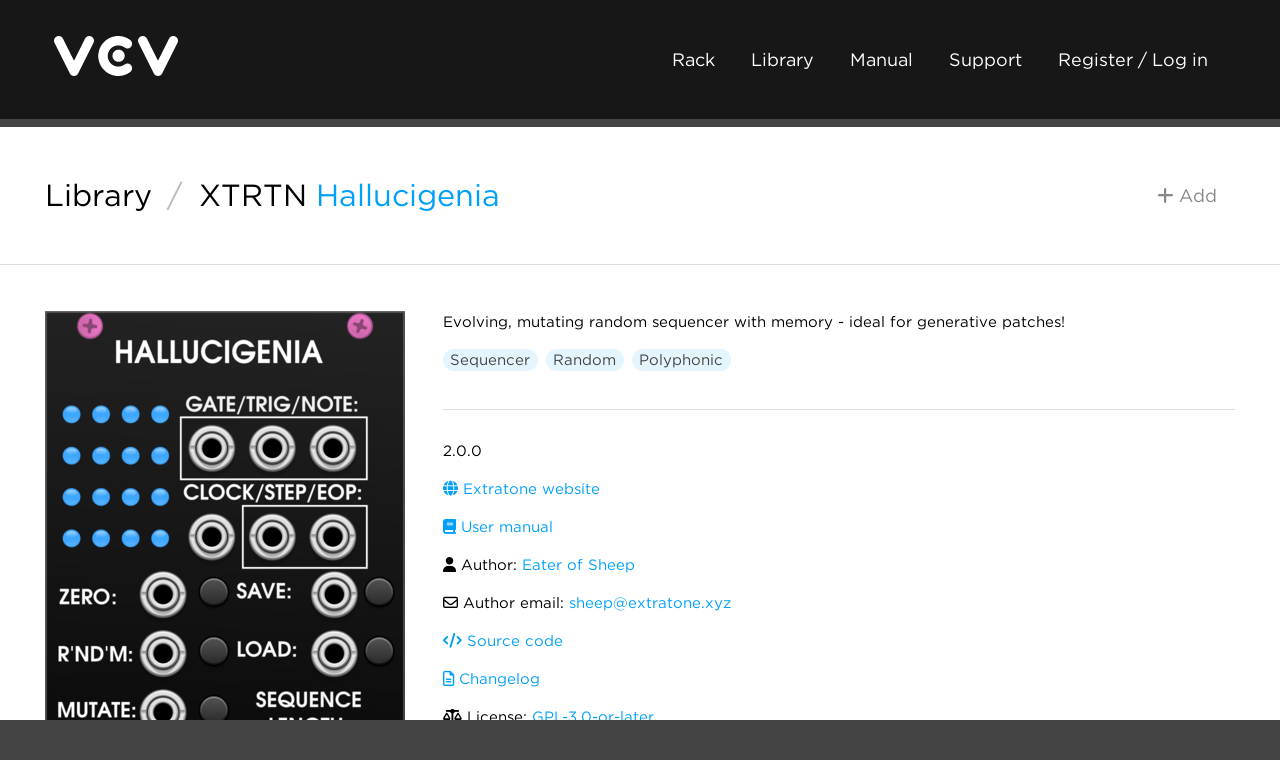

--- FILE ---
content_type: text/html; charset=utf-8
request_url: https://library.vcvrack.com/Extratone/Darwinism
body_size: 2705
content:
<!DOCTYPE html>
<html lang="en">
  <head>
    <meta charset="utf-8">
    <meta name="viewport" content="width=device-width, initial-scale=1">
    <title>VCV Library - XTRTN Hallucigenia
    </title>
    <link rel="shortcut icon" href="https://vcvrack.com/favicon.png">
    <link rel="stylesheet" href="https://vcvrack.com/style.css">
    <link rel="stylesheet" href="https://cloud.typography.com/7479438/7888212/css/fonts.css">
    <link rel="stylesheet" href="https://vcvrack.com/ext/fontawesome-free-6.5.2-web/css/all.min.css">
    <script src="https://vcvrack.com/client.js" defer></script>
    <meta name="description" content="Evolving, mutating random sequencer with memory - ideal for generative patches!">
    <meta property="og:title" content="XTRTN Hallucigenia">
    <meta property="og:type" content="website">
    <meta property="og:image" content="https://library.vcvrack.com/screenshots/100/Extratone/Darwinism.webp">
    <meta property="og:url" content="https://library.vcvrack.com/Extratone/Darwinism">
    <meta property="og:site_name" content="VCV Library">
    <meta property="og:description" content="Evolving, mutating random sequencer with memory - ideal for generative patches!">
    <meta name="twitter:card" content="summary_large_image">
    <meta name="twitter:site" content="@vcvrack">
    <meta name="twitter:creator" content="@vcvrack">
  </head>
  <body class="library-body">
    <div class="container">
      <div class="header">
        <div class="dual">
          <div class="dual-left">
            <div class="logo"><a href="https://vcvrack.com/"><img alt="VCV" src="https://vcvrack.com/logo-white.svg"></a></div>
          </div>
          <div class="dual-right"><a class="button button-ghost-dark" href="https://vcvrack.com/Rack">Rack</a><a class="button button-ghost-dark" href="https://library.vcvrack.com/">Library</a><a class="button button-ghost-dark" href="https://vcvrack.com/manual">Manual</a><a class="button button-ghost-dark" href="https://vcvrack.com/support">Support</a><a class="button button-ghost-dark" href="https://vcvrack.com/login">Register / Log in</a><a class="button button-ghost-warning library-cart-link hidden" href="/cart"><i class="fa-solid fa-shopping-cart"></i> Cart</a>
            <button class="button button-ghost-warning library-checkout hidden"><i class="fa-solid fa-credit-card"></i> Checkout</button>
            <button class="button button-ghost-warning library-checkout-paypal hidden"><i class="fa-brands fa-paypal"></i> PayPal</button>
          </div>
        </div>
      </div>
      <div class="content">
        <div class="library-header">
          <div class="dual">
            <div class="dual-left">
              <h2><a href="/"><span>Library</span></a><span class="library-title-slash">/</span><a href="/?brand=XTRTN">XTRTN</a> <a class="library-header-module" href="/Extratone/Darwinism">Hallucigenia</a>
              </h2>
            </div>
            <div class="dual-right">
              <button class="button button-ghost library-add hidden" data-plugin="Extratone" data-module="Darwinism"><i class="fa-solid fa-plus"></i> Add
              </button>
              <button class="button button-ghost-primary library-remove hidden" data-plugin="Extratone" data-module="Darwinism"><i class="fa-solid fa-minus"></i> Remove
              </button>
            </div>
          </div>
        </div>
        <hr>
        <div class="library-module">
          <div class="row">
            <div class="column library-module-screenshot">
              <p><a href="/screenshots/400/Extratone/Darwinism.png"><img src="/screenshots/200/Extratone/Darwinism.webp" srcset="/screenshots/400/Extratone/Darwinism.webp 2x" alt="XTRTN Hallucigenia"></a></p>
            </div>
            <div class="column library-module-info">
              <p>Evolving, mutating random sequencer with memory - ideal for generative patches!</p>
              <p><a class="button button-tag library-tag" href="/?tag=Sequencer">Sequencer</a><a class="button button-tag library-tag" href="/?tag=Random">Random</a><a class="button button-tag library-tag" href="/?tag=Polyphonic">Polyphonic</a>
              </p>
              <hr>
              <p><span title="Current version distributed by the VCV Library">2.0.0</span> 
              </p>
              <p><a href="http://extratone.xyz/modules"><i class="fa-solid fa-globe"></i> Extratone website</a></p>
              <p><a href="http://extratone.xyz/modules"><i class="fa-solid fa-book"></i> User manual</a></p>
              <p><i class="fa-solid fa-user"></i> Author: <a href="http://extratone.xyz/sheep">Eater of Sheep</a>
              </p>
              <p><i class="far fa-envelope"></i> Author email: <a class="email" data-base64="c2hlZXBAZXh0cmF0b25lLnh5eg=="></a>
              </p>
              <p><a href="https://github.com/EaterOfSheep/Extratone"><i class="fa-solid fa-code"></i> Source code</a></p>
              <p><a href="http://extratone.xyz/modules#Changelog"><i class="far fa-file-alt"></i> Changelog</a></p>
              <p><i class="fa-solid fa-balance-scale"></i> License: <a href="https://spdx.org/licenses/GPL-3.0-or-later.html">GPL-3.0-or-later</a>
              </p>
              <p title="Date when current version was released to the VCV Library"><i class="far fa-calendar-alt"></i> Last updated: <span class="timestamp" data-timestamp="1638134242"></span>
              </p>
              <p title="Date when module was added to the VCV Library"><i class="far fa-calendar-alt"></i> Created: <span class="timestamp" data-timestamp="1622400160.0431597"></span>
              </p>
              <p title="Number of VCV accounts subscribed to the plugin"><i class="fa-solid fa-users"></i> Popularity: 22,022
              </p>
              <p><i class="fa-solid fa-plug"></i> Plugin: <a href="/Extratone">Extratone</a>
              </p>
              <p><a href="/?brand=XTRTN">Browse all modules from XTRTN</a></p>
            </div>
          </div>
        </div>
        <hr>
        <div class="library-info row muted">
          <div class="column"><h4>VCV Library Instructions</h4>
<ul>
<li>Download and install <a href="https://vcvrack.com/Rack">VCV Rack</a>.</li>
<li>Register for a VCV account and log in using Rack’s “Library” menu.</li>
<li>Add or purchase a module on the VCV Library.</li>
<li>Open the “Library” menu in Rack, click “Update all” (if updates are needed), and restart Rack once downloaded.</li>
<li>Right-click an empty rack space to launch Rack’s module browser to add a module to your patch.</li>
</ul>
<p>All plugins on the VCV Library are available for Windows, Mac, and Linux.
The “major” version (i.e. <code>MAJOR</code>.<code>MINOR</code>.<code>REVISION</code>) must match between Rack and its plugins.
For example, Rack 2.* can only load 2.* plugins.</p>
<p>Missing or incorrect information in this database, such as a missing tag? Inform the plugin author(s) using the contact information on their plugin/module page.</p>
<p>Developers: see <a href="https://github.com/VCVRack/library#vcv-library-database">Adding your plugin to the VCV Library</a>.</p>

          </div>
          <div class="column"><h4>Notes</h4>
<p>Purchasing plugins with the “VCV” brand supports the VCV Rack project.
See VCV’s <a href="https://vcvrack.com/manual/About#mission-statement">Mission Statement</a> to learn how VCV Rack development is funded.</p>
<p>Prices are in US Dollars.</p>
<p>By purchasing a plugin on the VCV Library, you agree to VCV’s <a href="https://vcvrack.com/eula">End User License Agreement</a> and <a href="https://vcvrack.com/refund">Refund Policy</a>.</p>
<p>Contact <a href="https://vcvrack.com/support">VCV Support</a> for customer support and questions about the VCV Library.</p>

          </div>
        </div>
      </div>
      <div class="footer">
        <div class="row">
          <div class="column">
            <h5><a href="https://vcvrack.com/">VCV</a></h5>
            <ul>
              <li><a href="https://vcvrack.com/Rack">Rack 2</a></li>
              <li><a href="https://vcvrack.com/+">VCV+</a></li>
              <li><a href="https://vcvrack.com/manual/">User Manual</a></li>
              <li><a href="https://library.vcvrack.com/">Module Library</a></li>
              <li><a href="https://vcvrack.com/news/">News</a></li>
            </ul>
          </div>
          <div class="column">
            <h5>Social</h5>
            <ul>
              <li><a href="https://community.vcvrack.com/">Forum</a></li>
              <li><a href="https://www.instagram.com/vcvrack/">Instagram</a></li>
              <li><a href="https://www.facebook.com/vcvrack">Facebook</a></li>
              <li><a href="https://twitter.com/vcvrack">Twitter</a></li>
              <li><a href="https://bsky.app/profile/vcvrack.com">Bluesky</a></li>
              <li><a href="https://discord.gg/wxa89Mh">Discord</a></li>
            </ul>
          </div>
          <div class="column">
            <h5>Development</h5>
            <ul>
              <li><a href="https://github.com/VCVRack">GitHub</a></li>
              <li><a href="https://community.vcvrack.com/t/rack-development-blog/5864/last">Development Blog</a></li>
              <li><a href="https://vcvrack.com/manual/PluginDevelopmentTutorial">Plugin Tutorial</a></li>
              <li><a href="https://vcvrack.com/manual/PluginGuide">Plugin Guide</a></li>
              <li><a href="https://vcvrack.com/docs-v2/namespaces">API Reference</a></li>
            </ul>
          </div>
          <div class="column">
            <h5>Company</h5>
            <ul>
              <li><a href="https://vcvrack.com/support">Contact Support</a></li>
              <li><a href="https://vcvrack.com/eula">EULA</a></li>
              <li><a href="https://vcvrack.com/refund">Refunds</a></li>
              <li><a href="https://vcvrack.com/privacy">Privacy Policy</a></li>
              <li><a href="https://vcvrack.com/jobs">Jobs</a></li>
              <li><a href="https://vcvrack.com/manual/About">About VCV</a></li>
            </ul>
          </div>
        </div>
      </div>
    </div>
  </body>
</html>

--- FILE ---
content_type: application/javascript; charset=UTF-8
request_url: https://vcvrack.com/client.js
body_size: 8305
content:
// Generated by CoffeeScript 2.7.0
/* helpers */
/* Initialization functions */
var $, $$, API_HOST, CART, LIBRARY_HOST, MAIN_HOST, adminInit, cookieGet, cookieSet, decodeQuery, emailInit, encodeQuery, ensureToken, fundraiserInit, getRelativeDateString, libraryInit, mainInit, request, show, storageGet, storageSet, superInit, timestampInit;

$ = function(query) {
  return document.querySelector(query);
};

$$ = function(query) {
  return document.querySelectorAll(query);
};

show = function(el, state = true) {
  if (state) {
    return el.classList.remove('hidden');
  } else {
    return el.classList.add('hidden');
  }
};

encodeQuery = function(data) {
  var k, ret, v;
  ret = [];
  for (k in data) {
    v = data[k];
    ret.push(encodeURIComponent(k) + '=' + encodeURIComponent(v));
  }
  return ret.join('&');
};

decodeQuery = function(query) {
  var i, len, obj, pair, ref, s;
  obj = {};
  ref = query.split('&');
  for (i = 0, len = ref.length; i < len; i++) {
    s = ref[i];
    pair = s.split('=');
    obj[decodeURIComponent(pair[0])] = decodeURIComponent(pair[1]);
  }
  return obj;
};

/* API */
// API_HOST = "http://localhost:8081"
API_HOST = "https://api.vcvrack.com";

MAIN_HOST = "https://vcvrack.com";

LIBRARY_HOST = "https://library.vcvrack.com";

request = async function(method, path, data = null) {
  var error, json, options, res, url;
  method = method.toUpperCase();
  url = API_HOST + path;
  options = {};
  options.method = method;
  options.credentials = 'include';
  if (method === 'GET') {
    if (data != null) {
      url += '?' + encodeQuery(data);
    }
  } else {
    if (data != null) {
      json = JSON.stringify(data);
      options.body = json;
      options.headers = {
        'Accept': 'application/json',
        'Content-Type': 'application/json'
      };
    }
  }
  try {
    res = (await fetch(url, options));
  } catch (error1) {
    error = error1;
    throw error.message;
  }
  data = (await res.json());
  if (data.error) {
    throw data.error;
  } else {
    return data;
  }
};

cookieSet = function(key, value, lifetime) {
  var cookie;
  // Construct cookie string
  cookie = encodeURIComponent(key) + "=";
  if (value != null) {
    cookie += encodeURIComponent(value);
    // Cookie lifetime is 10 years by default
    if (!lifetime) {
      lifetime = 10 * 365 * 24 * 60 * 60;
    }
    cookie += `;max-age=${lifetime}`;
  } else {
    cookie += ";max-age=0";
  }
  // Set cookie
  cookie += ";path=/";
  cookie += ";domain=vcvrack.com";
  // This prevents https://non-vcvrack.com from using fetch() with VCV cookies, but allows sending cookies when clicking a link to https://vcvrack.com.
  cookie += ";samesite=lax";
  document.cookie = cookie;
};

cookieGet = function(key) {
  var cookie, i, k, len, ref, value;
  // cookie
  if (document.cookie) {
    ref = document.cookie.split(";");
    for (i = 0, len = ref.length; i < len; i++) {
      cookie = ref[i];
      cookie = cookie.trim();
      [k, value] = cookie.split("=");
      k = decodeURIComponent(k);
      if (k === key) {
        value = decodeURIComponent(value);
        return value;
      }
    }
  }
  try {
    // In 2021 or so, we switched from localStorage to cookies, so look in local storage if cookie is not found
    if (window.localStorage) {
      return window.localStorage.getItem(key);
    }
  } catch (error1) {

  }
  return void 0;
};

storageSet = function(key, value = null) {
  try {
    if (window.localStorage) {
      if (value != null) {
        window.localStorage.setItem(key, value);
      } else {
        window.localStorage.removeItem(key);
      }
    }
  } catch (error1) {}
};

storageGet = function(key) {
  try {
    if (window.localStorage) {
      return window.localStorage.getItem(key);
    }
  } catch (error1) {}
  return void 0;
};

ensureToken = function() {
  if (!cookieGet('token')) {
    window.location.href = "https://vcvrack.com/login";
    return false;
  }
  return true;
};

mainInit = function() {
  var accountInit, loginInit, rackInit, redirect, registerInit;
  if (!$('.main-body')) {
    return;
  }
  redirect = function() {
    var backUrl, query;
    query = decodeQuery(window.location.search.substr(1));
    backUrl = query.redirect || document.referrer || "";
    backUrl = new URL(backUrl, window.location.href);
    if (!backUrl.host.match(/\bvcvrack\.com$/ || backUrl.pathname === "/login")) {
      backUrl = "https://library.vcvrack.com/";
    }
    return window.location.href = backUrl.href;
  };
  registerInit = function() {
    var setMessage;
    if (!$('#register-form')) {
      return;
    }
    setMessage = function(message) {
      $('#register-error').textContent = message || "";
      return show($('#register-error'), message != null);
    };
    return $('#register-form').addEventListener('submit', async(e) => {
      var data, email, error, newsletter, password, passwordAgain;
      e.preventDefault();
      email = $('#register-email').value;
      password = $('#register-password').value;
      passwordAgain = $('#register-password-again').value;
      newsletter = $('#register-newsletter').checked;
      if (password !== passwordAgain) {
        setMessage("Passwords do not match");
        return;
      }
      $('#register-submit').disabled = true;
      try {
        await request('POST', '/user', {
          email: email,
          password: password,
          newsletter: newsletter
        });
        data = (await request('POST', '/token', {
          email: email,
          password: password
        }));
        setMessage(null);
        cookieSet('token', data.token);
        if (window.gtag) {
          // BUG This might not be 100% reliable because we will redirect immediately.
          window.gtag('event', 'sign_up');
        }
        redirect();
      } catch (error1) {
        error = error1;
        setMessage(error);
      }
      return $('#register-submit').disabled = false;
    });
  };
  loginInit = function() {
    var setMessage;
    if (!$('#login-form')) {
      return;
    }
    setMessage = function(message) {
      $('#login-error').textContent = message || "";
      return show($('#login-error'), message != null);
    };
    $('#login-form').addEventListener('submit', async(e) => {
      var data, email, error, password;
      e.preventDefault();
      email = $('#login-email').value;
      password = $('#login-password').value;
      $('#login-submit').disabled = true;
      try {
        data = (await request('POST', '/token', {
          email: email,
          password: password
        }));
        setMessage(null);
        cookieSet('token', data.token);
        if (window.gtag) {
          // BUG This might not be 100% reliable because we will redirect immediately.
          window.gtag('event', 'login');
        }
        redirect();
      } catch (error1) {
        error = error1;
        setMessage(error);
      }
      return $('#login-submit').disabled = false;
    });
    return $('#login-forgot').addEventListener('click', async(e) => {
      var data, email, error;
      e.preventDefault();
      email = $('#login-email').value;
      try {
        data = (await request('POST', '/token/temporarypassword', {
          email: email
        }));
        return setMessage("A temporary password has been sent to your email inbox.");
      } catch (error1) {
        error = error1;
        return setMessage(error);
      }
    });
  };
  accountInit = function() {
    var setMessage;
    if (!$('#account-form')) {
      return;
    }
    setMessage = function(message) {
      $('#account-error').textContent = message || "";
      return show($('#account-error'), message != null);
    };
    $('#account-form').addEventListener('submit', async(e) => {
      var email, error, newsletter, password, passwordAgain;
      e.preventDefault();
      email = $('#account-email').value;
      password = $('#account-password').value;
      passwordAgain = $('#account-password-again').value;
      if (password && (password !== passwordAgain)) {
        setMessage("Passwords do not match");
        return;
      }
      newsletter = $('#account-newsletter').checked;
      $('#account-submit').disabled = true;
      try {
        await request('PUT', '/settings', {
          email: email,
          password: password,
          newsletter: newsletter
        });
        setMessage("Account settings have been saved.");
      } catch (error1) {
        error = error1;
        setMessage(error);
      }
      return $('#account-submit').disabled = false;
    });
    $('#account-delete').addEventListener('click', async(e) => {
      var email, error;
      e.preventDefault();
      email = $('#account-form').dataset.email;
      if (!confirm(`Are you sure you want to delete your VCV account with email address ${email}?\nYour account cannot be recovered. To restore your purchases, you must contact support to confirm your identify.`)) {
        return;
      }
      try {
        await request('DELETE', '/user');
        return window.location.href = document.referrer || "/";
      } catch (error1) {
        error = error1;
        return setMessage(error);
      }
    });
    if ($('#account-machineId')) {
      return $('#account-machineId').addEventListener('input', function(e) {
        var aEl, i, len, machineId, pluginSlug, ref;
        machineId = $('#account-machineId').value.trim().toUpperCase();
        ref = $$('.account-license');
        for (i = 0, len = ref.length; i < len; i++) {
          aEl = ref[i];
          pluginSlug = aEl.dataset.plugin;
          aEl.href = `https://api.vcvrack.com/licenses/${pluginSlug}.vcvkey?version=2&machineId=${machineId}`;
        }
        return show($('.account-licenses-list'), machineId.length === 10);
      });
    }
  };
  rackInit = function() {
    var el, i, j, len, len1, ref, ref1, results;
    ref = $$('.rack-checkout');
    for (i = 0, len = ref.length; i < len; i++) {
      el = ref[i];
      el.onclick = async function(e) {
        var iEl, productSlug, res, url;
        if (!ensureToken()) {
          return;
        }
        productSlug = this.dataset.productSlug;
        iEl = this.querySelector('i');
        if (iEl) {
          iEl.className = 'fa-solid fa-spinner fa-spin';
        }
        // @textContent = "Loading..."
        this.disabled = true;
        // Redirect to checkout URL
        res = (await request('POST', '/stripecheckout', {
          lineItems: {
            [productSlug]: 1
          }
        }));
        url = res.url;
        return window.location.href = url;
      };
    }
    ref1 = $$('.rack-checkout-paypal');
    results = [];
    for (j = 0, len1 = ref1.length; j < len1; j++) {
      el = ref1[j];
      results.push(el.onclick = async function(e) {
        var iEl, productSlug, res, url;
        if (!ensureToken()) {
          return;
        }
        productSlug = this.dataset.productSlug;
        iEl = this.querySelector('i');
        if (iEl) {
          iEl.className = 'fa-solid fa-spinner fa-spin';
        }
        // @textContent = "Loading..."
        this.disabled = true;
        // Redirect to checkout URL
        res = (await request('POST', '/paypalcheckout', {
          lineItems: {
            [productSlug]: 1
          }
        }));
        url = res.url;
        return window.location.href = url;
      });
    }
    return results;
  };
  registerInit();
  loginInit();
  accountInit();
  return rackInit();
};

CART = {
  cache: null,
  get: function() {
    var json;
    if (this.cache) {
      return this.cache;
    }
    json = storageGet('cart');
    if (json) {
      this.cache = JSON.parse(json);
    } else {
      this.cache = {};
    }
    return this.cache;
  },
  set: function(cart) {
    var json;
    this.cache = cart;
    json = JSON.stringify(cart);
    return storageSet('cart', json);
  },
  clear: function() {
    this.cache = {};
    return storageSet('cart');
  },
  isEmpty: function() {
    var cart;
    cart = this.get();
    return Object.keys(cart).length === 0;
  },
  add: function(productSlug) {
    var cart;
    cart = this.get();
    cart[productSlug] = 1;
    return this.set(cart);
  },
  remove: function(productSlug) {
    var cart;
    cart = this.get();
    delete cart[productSlug];
    return this.set(cart);
  },
  has: function(productSlug) {
    var cart;
    cart = this.get();
    return !!cart[productSlug];
  },
  goStripe: async function() {
    var cart, res, url;
    cart = this.get();
    res = (await request('POST', '/stripecheckout', {
      lineItems: cart
    }));
    this.clear();
    url = res.url;
    return window.location.href = url;
  },
  goPayPal: async function() {
    var cart, res, url;
    cart = this.get();
    res = (await request('POST', '/paypalcheckout', {
      lineItems: cart
    }));
    this.clear();
    url = res.url;
    return window.location.href = url;
  }
};

libraryInit = function() {
  var bannerEl, el, expandModules, filterOwned, hasModule, hasPlugin, i, isPluginSubscribed, j, l, len, len1, len10, len11, len12, len2, len3, len4, len5, len6, len7, len8, len9, modules, n, o, q, r, ref, ref1, ref10, ref11, ref12, ref2, ref3, ref4, ref5, ref6, ref7, ref8, ref9, refresh, refreshCart, refreshPluginsListFilter, t, u, w, x, y, z;
  if (!$('.library-body')) {
    return;
  }
  // {pluginSlug: [moduleSlugs] or true}
  modules = {};
  hasPlugin = function(pluginSlug) {
    return !!modules[pluginSlug];
  };
  isPluginSubscribed = function(pluginSlug) {
    return modules[pluginSlug] === true;
  };
  hasModule = function(pluginSlug, moduleSlug) {
    var m;
    m = modules[pluginSlug];
    if (!m) {
      return false;
    }
    if (m === true) {
      return true;
    }
    return m.includes(moduleSlug);
  };
  filterOwned = false;
  // Show "No Mac ARM64" tags
  if (navigator && navigator.platform && navigator.platform.startsWith('Mac')) {
    ref = $$('.library-no-mac-arm64');
    for (i = 0, len = ref.length; i < len; i++) {
      el = ref[i];
      show(el);
    }
  }
  ref1 = $$('.library-subscribe');
  // Subscribe plugin button
  for (j = 0, len1 = ref1.length; j < len1; j++) {
    el = ref1[j];
    el.addEventListener('click', async function(e) {
      var pluginSlug;
      if (!ensureToken()) {
        return;
      }
      this.disabled = true;
      pluginSlug = this.dataset.plugin;
      await request('POST', '/plugins', {
        pluginSlug: pluginSlug
      });
      await refresh();
      return this.disabled = false;
    });
  }
  ref2 = $$('.library-unsubscribe');
  // Unsubscribe plugin button
  for (l = 0, len2 = ref2.length; l < len2; l++) {
    el = ref2[l];
    el.addEventListener('click', async function(e) {
      var pluginSlug;
      if (!ensureToken()) {
        return;
      }
      this.disabled = true;
      pluginSlug = this.dataset.plugin;
      await request('DELETE', '/plugins', {
        pluginSlug: pluginSlug
      });
      await refresh();
      return this.disabled = false;
    });
  }
  ref3 = $$('.library-addcart');
  // Add plugin to cart button
  for (n = 0, len3 = ref3.length; n < len3; n++) {
    el = ref3[n];
    el.addEventListener('click', async function(e) {
      if (!ensureToken()) {
        return;
      }
      this.disabled = true;
      CART.add(this.dataset.productSlug);
      await refreshCart();
      return this.disabled = false;
    });
  }
  ref4 = $$('.library-removecart');
  // Remove plugin from cart
  for (o = 0, len4 = ref4.length; o < len4; o++) {
    el = ref4[o];
    el.addEventListener('click', async function(e) {
      if (!ensureToken()) {
        return;
      }
      this.disabled = true;
      CART.remove(this.dataset.productSlug);
      await refreshCart();
      return this.disabled = false;
    });
  }
  ref5 = $$('.library-add');
  // Add button
  for (q = 0, len5 = ref5.length; q < len5; q++) {
    el = ref5[q];
    el.addEventListener('click', async function(e) {
      if (!ensureToken()) {
        return;
      }
      this.disabled = true;
      try {
        await request('POST', '/modules', {
          pluginSlug: this.dataset.plugin,
          moduleSlug: this.dataset.module
        });
        await refresh();
      } catch (error1) {
        e = error1;
        console.error(e);
      }
      return this.disabled = false;
    });
  }
  ref6 = $$('.library-remove');
  // Remove button
  for (r = 0, len6 = ref6.length; r < len6; r++) {
    el = ref6[r];
    el.addEventListener('click', async function(e) {
      if (!ensureToken()) {
        return;
      }
      this.disabled = true;
      try {
        await request('DELETE', '/modules', {
          pluginSlug: this.dataset.plugin,
          moduleSlug: this.dataset.module
        });
        await refresh();
      } catch (error1) {
        e = error1;
        console.error(e);
      }
      return this.disabled = false;
    });
  }
  ref7 = $$('.library-addall');
  // Add All button
  for (t = 0, len7 = ref7.length; t < len7; t++) {
    el = ref7[t];
    el.addEventListener('click', async function(e) {
      if (!ensureToken()) {
        return;
      }
      this.disabled = true;
      try {
        await request('POST', '/modules', {
          pluginSlug: this.dataset.plugin
        });
        await refresh();
      } catch (error1) {
        e = error1;
        console.error(e);
      }
      return this.disabled = false;
    });
  }
  ref8 = $$('.library-removeall');
  // Remove All button
  for (u = 0, len8 = ref8.length; u < len8; u++) {
    el = ref8[u];
    el.addEventListener('click', async function(e) {
      if (!ensureToken()) {
        return;
      }
      this.disabled = true;
      try {
        await request('DELETE', '/modules', {
          pluginSlug: this.dataset.plugin
        });
        await refresh();
      } catch (error1) {
        e = error1;
        console.error(e);
      }
      return this.disabled = false;
    });
  }
  refresh = async function() {
    var has, hasAll, i1, j1, len10, len11, len12, len13, len14, len9, modulesPromise, ref10, ref11, ref12, ref13, ref14, ref9, w, x, y, z;
    modulesPromise = (async function() {
      var data, error;
      try {
        data = (await request('GET', '/modules'));
        return modules = data.modules;
      } catch (error1) {
        error = error1;
        return modules = {};
      }
    })();
    // Wait on all promises to finish
    await modulesPromise;
    ref9 = $$('.library-subscribe');
    for (w = 0, len9 = ref9.length; w < len9; w++) {
      el = ref9[w];
      show(el, !isPluginSubscribed(el.dataset.plugin));
    }
    ref10 = $$('.library-unsubscribe');
    for (x = 0, len10 = ref10.length; x < len10; x++) {
      el = ref10[x];
      show(el, isPluginSubscribed(el.dataset.plugin));
    }
    hasAll = true;
    ref11 = $$('.library-add');
    for (y = 0, len11 = ref11.length; y < len11; y++) {
      el = ref11[y];
      has = hasModule(el.dataset.plugin, el.dataset.module);
      if (!has) {
        hasAll = false;
      }
      show(el, !has);
    }
    ref12 = $$('.library-remove');
    for (z = 0, len12 = ref12.length; z < len12; z++) {
      el = ref12[z];
      show(el, hasModule(el.dataset.plugin, el.dataset.module));
    }
    ref13 = $$('.library-removeall');
    for (i1 = 0, len13 = ref13.length; i1 < len13; i1++) {
      el = ref13[i1];
      show(el, hasPlugin(el.dataset.plugin));
    }
    ref14 = $$('.library-addall');
    for (j1 = 0, len14 = ref14.length; j1 < len14; j1++) {
      el = ref14[j1];
      // HACK If we hid all .library-add above, hide addall
      show(el, !hasAll);
    }
    refreshPluginsListFilter();
    return refreshCart();
  };
  refreshPluginsListFilter = function() {
    var len9, ref9, w;
    ref9 = $$('.library-plugins .library-plugins-plugin');
    // Show owned or all plugins
    for (w = 0, len9 = ref9.length; w < len9; w++) {
      el = ref9[w];
      show(el, filterOwned ? hasPlugin(el.dataset.plugin) : true);
    }
    if ($('.library-plugins-showowned')) {
      show($('.library-plugins-showowned'), !filterOwned);
    }
    if ($('.library-plugins-showall')) {
      return show($('.library-plugins-showall'), filterOwned);
    }
  };
  refreshCart = function() {
    var i1, len10, len11, len12, len13, len9, productSlug, ref10, ref11, ref12, ref13, ref9, results, w, x, y, z;
    ref9 = $$('.library-addcart');
    for (w = 0, len9 = ref9.length; w < len9; w++) {
      el = ref9[w];
      show(el, !CART.has(el.dataset.productSlug));
    }
    ref10 = $$('.library-removecart');
    for (x = 0, len10 = ref10.length; x < len10; x++) {
      el = ref10[x];
      show(el, CART.has(el.dataset.productSlug));
    }
    ref11 = $$('.library-cart .library-plugins-plugin');
    for (y = 0, len11 = ref11.length; y < len11; y++) {
      el = ref11[y];
      productSlug = el.dataset.productSlug;
      show(el, (productSlug != null) && CART.has(productSlug));
    }
    if ($('.library-cart')) {
      show($('.library-cart'), !CART.isEmpty());
    }
    if ($('.library-cart-empty')) {
      show($('.library-cart-empty'), CART.isEmpty());
    }
    if ($('.library-cart-link')) {
      show($('.library-cart-link'), !CART.isEmpty());
    }
    ref12 = $$('.library-checkout');
    for (z = 0, len12 = ref12.length; z < len12; z++) {
      el = ref12[z];
      show(el, !CART.isEmpty());
    }
    ref13 = $$('.library-checkout-paypal');
    results = [];
    for (i1 = 0, len13 = ref13.length; i1 < len13; i1++) {
      el = ref13[i1];
      results.push(show(el, !CART.isEmpty()));
    }
    return results;
  };
  expandModules = function(pluginEl, state) {
    var modulesEl, pluginSlug;
    pluginSlug = pluginEl.dataset.plugin;
    modulesEl = $(`.library-plugins-modules[data-plugin='${pluginSlug}']`);
    // Some plugins don't have modules
    if (!modulesEl) {
      return;
    }
    show(modulesEl, state);
    show(pluginEl.querySelector('.library-plugins-expand'), !state);
    return show(pluginEl.querySelector('.library-plugins-contract'), state);
  };
  ref9 = $$('.library-plugins-expand');
  // Expand button
  for (w = 0, len9 = ref9.length; w < len9; w++) {
    el = ref9[w];
    el.addEventListener('click', function(e) {
      return expandModules(this.parentElement.parentElement, true);
    });
  }
  ref10 = $$('.library-plugins-contract');
  // Contract button
  for (x = 0, len10 = ref10.length; x < len10; x++) {
    el = ref10[x];
    el.addEventListener('click', function(e) {
      return expandModules(this.parentElement.parentElement, false);
    });
  }
  // Expand all button
  if ($('.library-plugins-expandall')) {
    $('.library-plugins-expandall').addEventListener('click', function(e) {
      var len11, pluginEl, ref11, results, y;
      ref11 = $$('.library-plugins-plugin');
      results = [];
      for (y = 0, len11 = ref11.length; y < len11; y++) {
        pluginEl = ref11[y];
        results.push(expandModules(pluginEl, true));
      }
      return results;
    });
  }
  // Collapse all button
  if ($('.library-plugins-collapseall')) {
    $('.library-plugins-collapseall').addEventListener('click', function(e) {
      var len11, pluginEl, ref11, results, y;
      ref11 = $$('.library-plugins-plugin');
      results = [];
      for (y = 0, len11 = ref11.length; y < len11; y++) {
        pluginEl = ref11[y];
        results.push(expandModules(pluginEl, false));
      }
      return results;
    });
  }
  // Show owned button
  if ($('.library-plugins-showowned')) {
    $('.library-plugins-showowned').addEventListener('click', function(e) {
      filterOwned = true;
      return refreshPluginsListFilter();
    });
  }
  // Show all button
  if ($('.library-plugins-showall')) {
    $('.library-plugins-showall').addEventListener('click', function(e) {
      filterOwned = false;
      return refreshPluginsListFilter();
    });
  }
  // Clear cart button
  if ($('.library-cart-clear')) {
    $('.library-cart-clear').addEventListener('click', async function(e) {
      if (!ensureToken()) {
        return;
      }
      CART.clear();
      return (await refreshCart());
    });
  }
  ref11 = $$('.library-checkout');
  // Checkout button
  for (y = 0, len11 = ref11.length; y < len11; y++) {
    el = ref11[y];
    el.addEventListener('click', async function(e) {
      var iEl;
      if (!ensureToken()) {
        return;
      }
      this.disabled = true;
      iEl = this.querySelector('i');
      if (iEl) {
        iEl.className = 'fa-solid fa-spinner fa-spin';
      }
      return (await CART.goStripe());
    });
  }
  ref12 = $$('.library-checkout-paypal');
  for (z = 0, len12 = ref12.length; z < len12; z++) {
    el = ref12[z];
    el.addEventListener('click', async function(e) {
      var iEl;
      if (!ensureToken()) {
        return;
      }
      this.disabled = true;
      iEl = this.querySelector('i');
      if (iEl) {
        iEl.className = 'fa-solid fa-spinner fa-spin';
      }
      return (await CART.goPayPal());
    });
  }
  // Close banner button
  bannerEl = $('.library-banner');
  if (bannerEl) {
    bannerEl.querySelector('.library-banner-close').onclick = () => {
      show(bannerEl, false);
      // Set cookie for 1 month
      return cookieSet('libraryBannerHide', true, 30 * 24 * 60 * 60);
    };
    if (!cookieGet('libraryBannerHide')) {
      show(bannerEl, true);
    }
  }
  return refresh();
};

fundraiserInit = function() {
  var updateSubmitProgress;
  if (!$('.fundraiser')) {
    return;
  }
  updateSubmitProgress = function(p) {
    return $('#fundraiser-submit-text').textContent = `Preparing checkout ${(p * 100).toFixed(0)}%`;
  };
  if ($('#fundraiser-form')) {
    return $('#fundraiser-form').onsubmit = async function(e) {
      var checkout, email, lineItems, product, productId, productIdEncoded, quantity, shopifyClient, url;
      e.preventDefault();
      $('#fundraiser-submit').disabled = true;
      updateSubmitProgress(0 / 4);
      // Create Shopify client and checkout object
      shopifyClient = shopifyCreate();
      checkout = (await shopifyClient.checkout.create());
      updateSubmitProgress(1 / 4);
      // Get product
      productId = this.dataset.productId;
      productIdEncoded = btoa('gid://shopify/Product/' + productId);
      product = (await shopifyClient.product.fetch(productIdEncoded));
      updateSubmitProgress(2 / 4);
      // Add line item to checkout
      quantity = Number($('#fundraiser-quantity').value);
      lineItems = [
        {
          variantId: product.variants[0].id,
          quantity: quantity
        }
      ];
      checkout = (await shopifyClient.checkout.addLineItems(checkout.id, lineItems));
      updateSubmitProgress(3 / 4);
      // Configure checkout
      email = this.dataset.email;
      if (email) {
        checkout = (await shopifyClient.checkout.updateEmail(checkout.id, email));
      }
      updateSubmitProgress(4 / 4);
      // Redirect to checkout URL
      url = checkout.webUrl;
      return window.location.href = url;
    };
  }
};

superInit = function() {
  var doMessage, getUser, hash;
  if (!$('.super')) {
    return;
  }
  // Automatically fill user ID from URL: #12345
  if (window.location.hash) {
    hash = window.location.hash.substring(1);
    $('#super-user').value = hash;
  }
  getUser = function() {
    return $('#super-user').value.trim();
  };
  $('#super-form').onsubmit = function(e) {
    return e.preventDefault();
  };
  doMessage = async function(callback) {
    var error, message;
    $('#super-message').textContent = "";
    try {
      message = (await callback());
      return $('#super-message').textContent = message != null ? message : "";
    } catch (error1) {
      error = error1;
      return $('#super-message').textContent = error;
    }
  };
  $('#super-user-get').onclick = function(e) {
    return doMessage(async function() {
      var res;
      res = (await request('GET', '/super/user', {
        user: getUser()
      }));
      return JSON.stringify(res.user, null, "\t");
    });
  };
  $('#super-user-register').onclick = function(e) {
    return doMessage(async function() {
      var res;
      res = (await request('POST', '/super/user', {
        user: getUser()
      }));
      return res.message;
    });
  };
  $('#super-password-reset').onclick = function(e) {
    if (!window.confirm("Are you sure you want to reset password?")) {
      return;
    }
    return doMessage(async function() {
      var res;
      res = (await request('POST', '/super/password', {
        user: getUser()
      }));
      return res.message;
    });
  };
  $('#super-user-delete').onclick = function(e) {
    $('#super-message').textContent = "";
    if (!window.confirm("Are you sure you want to delete account?")) {
      return;
    }
    return doMessage(async function() {
      var res;
      res = (await request('DELETE', '/super/user', {
        user: getUser()
      }));
      return res.message;
    });
  };
  $('#super-purchase-list').onclick = function(e) {
    $('#super-message').textContent = "";
    return doMessage(async function() {
      var lines, purchases, res;
      res = (await request('GET', '/super/purchase', {
        user: getUser()
      }));
      purchases = res.message;
      lines = Object.entries(purchases).sort(([productSlug, purchase]) => {
        return productSlug;
      }).map(([productSlug, purchase]) => {
        var s;
        s = productSlug;
        if (!purchase.paid) {
          s += "*";
        }
        if (purchase.expireTime != null) {
          s += ` (expires ${new Date(purchase.expireTime * 1000).toString()})`;
        }
        return s;
      });
      if (lines.length === 0) {
        return "(none)";
      }
      return lines.join("\n");
    });
  };
  $('#super-purchase').onclick = function(e) {
    var i, len, match, product, productStr, products, ref;
    $('#super-message').textContent = "";
    products = {};
    ref = $('#super-product').value.trim().split(/\s+/);
    for (i = 0, len = ref.length; i < len; i++) {
      productStr = ref[i];
      match = /^([\w-]+)(\*?)(\((\d+)\))?$/.exec(productStr);
      if (match) {
        product = {};
        if (match[2]) {
          product.paid = false;
        }
        if (match[4]) {
          product.expireTime = Number(match[4]);
        }
        products[match[1]] = product;
      }
    }
    return doMessage(async function() {
      var res;
      res = (await request('POST', '/super/purchase', {
        user: getUser(),
        products: products
      }));
      return res.message;
    });
  };
  $('#super-unpurchase').onclick = function(e) {
    $('#super-message').textContent = "";
    return doMessage(async function() {
      var res;
      res = (await request('DELETE', '/super/purchase', {
        user: getUser(),
        product: $('#super-product').value
      }));
      return res.message;
    });
  };
  $('#super-expire').onclick = function(e) {
    $('#super-message').textContent = "";
    return doMessage(async function() {
      var res;
      res = (await request('POST', '/super/expire', {
        user: getUser(),
        product: $('#super-product').value
      }));
      return res.message;
    });
  };
  $('#super-module-list').onclick = function(e) {
    $('#super-message').textContent = "";
    return doMessage(async function() {
      var modules, res;
      res = (await request('GET', '/super/module', {
        user: getUser()
      }));
      modules = res.message;
      return JSON.stringify(modules, null, "\t");
    });
  };
  $('#super-plugin-subscribe').onclick = function(e) {
    $('#super-message').textContent = "";
    return doMessage(async function() {
      var res;
      res = (await request('POST', '/super/plugin', {
        user: getUser(),
        plugin: $('#super-product').value
      }));
      return res.message;
    });
  };
  return $('#super-plugin-remove').onclick = function(e) {
    $('#super-message').textContent = "";
    return doMessage(async function() {
      var res;
      res = (await request('DELETE', '/super/plugin', {
        user: getUser(),
        plugin: $('#super-product').value
      }));
      return res.message;
    });
  };
};

adminInit = function() {
  var addPurchase, appendNode, clearChildren, loadChart, node, refresh;
  if (!$('#admin')) {
    return;
  }
  // Copied from old vcvrack.com JS
  clearChildren = function(el) {
    var results;
    results = [];
    while (el.firstChild) {
      results.push(el.removeChild(el.firstChild));
    }
    return results;
  };
  appendNode = function(el, child) {
    var c, i, len, results;
    // Evaluate function first
    if (child instanceof Function) {
      child = child.call(el);
    }
    if (child == null) {

    } else if (child instanceof Element) {
      return el.appendChild(child);
    } else if (child instanceof Array) {
      results = [];
      for (i = 0, len = child.length; i < len; i++) {
        c = child[i];
        results.push(appendNode(el, c));
      }
      return results;
    } else {
      return el.appendChild(document.createTextNode(child));
    }
  };
  node = function(tag, attrs = {}, ...children) {
    var attr, child, el, i, len, value;
    // Create node
    el = document.createElement(tag);
// Set attributes
    for (attr in attrs) {
      value = attrs[attr];
      el.setAttribute(attr, value);
    }
// Set children
    for (i = 0, len = children.length; i < len; i++) {
      child = children[i];
      appendNode(el, child);
    }
    return el;
  };
  clearChildren($('#admin-plugins'));
  request('GET', '/admin/plugins').then(function(data) {
    var i, len, ref, slug;
    ref = data.plugins;
    for (i = 0, len = ref.length; i < len; i++) {
      slug = ref[i];
      $('#admin-plugins').appendChild(node('option', {}, slug));
    }
    return refresh();
  });
  $('#admin-plugins').onchange = function(e) {
    return refresh();
  };
  $('#admin-purchase-form').onsubmit = function(e) {
    var email, slug;
    e.preventDefault();
    slug = $('#admin-plugins').value;
    email = $('#admin-purchase-email').value;
    return request('POST', '/admin/purchases', {
      slug: slug,
      email: email
    }).then(function(data) {
      $('#admin-purchase-email').value = "";
      $('#admin-purchase-error').textContent = "";
      return refresh();
    }).catch(function(error) {
      return $('#admin-purchase-error').textContent = error;
    });
  };
  refresh = function() {
    var slug, tbody;
    clearChildren($('#admin-stats'));
    tbody = $('#admin-purchases tbody');
    clearChildren(tbody);
    slug = $('#admin-plugins').value;
    clearChildren($('#admin-plot'));
    if (!slug) {
      return;
    }
    return request('GET', '/admin/purchases', {
      slug: slug
    }).then(function(data) {
      var i, len, paidPurchases, purchase, purchases, results;
      purchases = data.purchases;
      paidPurchases = purchases.filter(function(p) {
        return (p.paid == null) || p.paid;
      });
      loadChart(paidPurchases);
      // Stats
      $('#admin-stats').appendChild(node('p', {}, "Total purchases: ", node('strong', {}, purchases.length), " Paid/unknown purchases: ", node('strong', {}, paidPurchases.length)));
      // Purchases
      purchases = purchases.sort(function(a, b) {
        return new Date(a.created) - new Date(b.created);
      });
      purchases.reverse();
      results = [];
      for (i = 0, len = purchases.length; i < len; i++) {
        purchase = purchases[i];
        results.push(addPurchase(tbody, purchase));
      }
      return results;
    });
  };
  addPurchase = function(tbody, purchase) {
    var created, email, paidNode;
    email = purchase.email;
    created = new Date(purchase.created);
    if (purchase.paid) {
      paidNode = node('i', {
        class: 'fas fa-check'
      });
    } else if (purchase.paid == null) {
      paidNode = node('i', {
        class: 'fas fa-question'
      });
    }
    return tbody.appendChild(node('tr', {}, node('td', {}, node('a', {
      href: `mailto:${email}`
    }, purchase.email)), node('td', {}, [paidNode]), node('td', {}, created.toString())));
  };
  return loadChart = function(purchases) {
    var bins, chart, chartData, chartOptions, currTick, dateToTick, firstTick, i, j, labels, len, month, purchase, ref, ref1, tickFactor, tickToLabel;
    if (!(purchases.length > 0)) {
      return;
    }
    tickFactor = 60 * 60 * 24 * 1000;
    dateToTick = function(date) {
      return Math.floor(date.getTime() / tickFactor);
    };
    firstTick = dateToTick(new Date(purchases[0].created));
    currTick = dateToTick(new Date());
    tickToLabel = function(tick) {
      var date, tickDist;
      tickDist = Math.max(1, Math.floor((currTick - firstTick) / 10));
      if ((currTick - tick) % tickDist !== 0) {
        return null;
      }
      date = new Date(tick * tickFactor);
      return date.toLocaleDateString();
    };
    // Generate labels and bins
    labels = [];
    bins = [];
    for (month = i = ref = firstTick, ref1 = currTick; (ref <= ref1 ? i <= ref1 : i >= ref1); month = ref <= ref1 ? ++i : --i) {
      labels.push(tickToLabel(month));
      bins.push(0);
    }
// Count purchases
    for (j = 0, len = purchases.length; j < len; j++) {
      purchase = purchases[j];
      month = dateToTick(new Date(purchase.created));
      bins[month - firstTick] += 1;
    }
    // Set up Chartist
    chartData = {
      labels: labels,
      series: [bins]
    };
    chartOptions = {
      showArea: true,
      height: 350
    };
    return chart = new Chartist.Line($('#admin-plot'), chartData, chartOptions);
  };
};

emailInit = function() {
  var address, el, i, len, ref, results;
  ref = $$('.email');
  results = [];
  for (i = 0, len = ref.length; i < len; i++) {
    el = ref[i];
    address = atob(el.dataset.base64);
    el.href = "mailto:" + address;
    results.push(el.textContent = address);
  }
  return results;
};

getRelativeDateString = function(date) {
  var days, hours, milliseconds, minutes, s, seconds;
  milliseconds = date - new Date();
  seconds = Math.floor(Math.abs(milliseconds) / 1000);
  minutes = Math.floor(seconds / 60);
  hours = Math.floor(minutes / 60);
  days = Math.floor(hours / 24);
  if (minutes < 1) {
    s = `${seconds} second`;
    if (seconds > 1) {
      s += "s";
    }
  } else if (hours < 1) {
    s = `${minutes} minute`;
    if (minutes > 1) {
      s += "s";
    }
  } else if (days < 1) {
    s = `${hours} hour`;
    if (hours > 1) {
      s += "s";
    }
  } else if (days < 7) {
    s = `${days} day`;
    if (days > 1) {
      s += "s";
    }
  } else {
    return date.toLocaleString(void 0, {
      year: 'numeric',
      month: 'short',
      day: 'numeric'
    });
  }
  if (milliseconds < 0) {
    return s + " ago";
  } else {
    return "in " + s;
  }
};

timestampInit = function() {
  var date, el, i, len, ref, results;
  ref = $$('.timestamp');
  results = [];
  for (i = 0, len = ref.length; i < len; i++) {
    el = ref[i];
    if (!el.dataset.timestamp) {
      continue;
    }
    date = new Date(el.dataset.timestamp * 1000);
    el.textContent = getRelativeDateString(date);
    el.title = date.toLocaleString(void 0, {
      dateStyle: 'long',
      timeStyle: 'long'
    });
    results.push(el.classList.add('dotted'));
  }
  return results;
};

document.addEventListener('DOMContentLoaded', function() {
  mainInit();
  libraryInit();
  fundraiserInit();
  superInit();
  adminInit();
  emailInit();
  return timestampInit();
});
